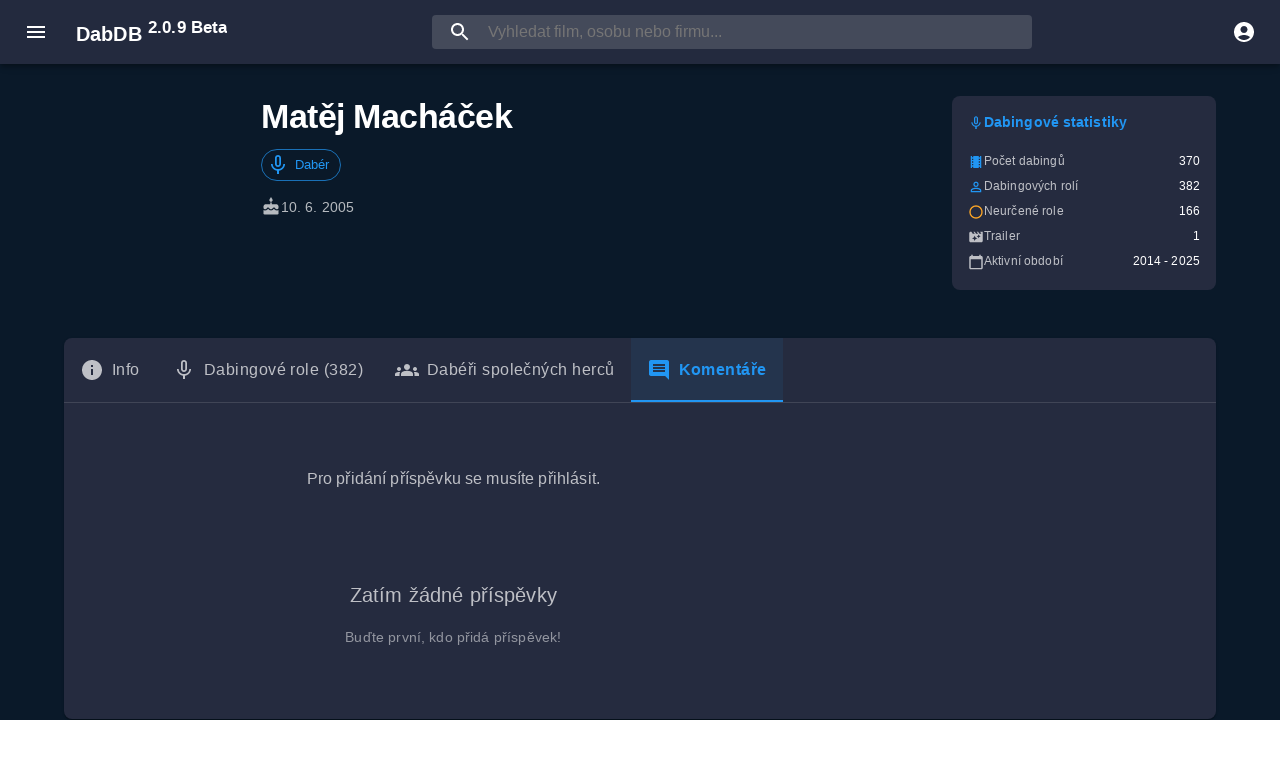

--- FILE ---
content_type: text/html; charset=utf-8
request_url: https://www.google.com/recaptcha/api2/aframe
body_size: 267
content:
<!DOCTYPE HTML><html><head><meta http-equiv="content-type" content="text/html; charset=UTF-8"></head><body><script nonce="932aKAafS-8MQgYTwwkkmg">/** Anti-fraud and anti-abuse applications only. See google.com/recaptcha */ try{var clients={'sodar':'https://pagead2.googlesyndication.com/pagead/sodar?'};window.addEventListener("message",function(a){try{if(a.source===window.parent){var b=JSON.parse(a.data);var c=clients[b['id']];if(c){var d=document.createElement('img');d.src=c+b['params']+'&rc='+(localStorage.getItem("rc::a")?sessionStorage.getItem("rc::b"):"");window.document.body.appendChild(d);sessionStorage.setItem("rc::e",parseInt(sessionStorage.getItem("rc::e")||0)+1);localStorage.setItem("rc::h",'1768931521794');}}}catch(b){}});window.parent.postMessage("_grecaptcha_ready", "*");}catch(b){}</script></body></html>